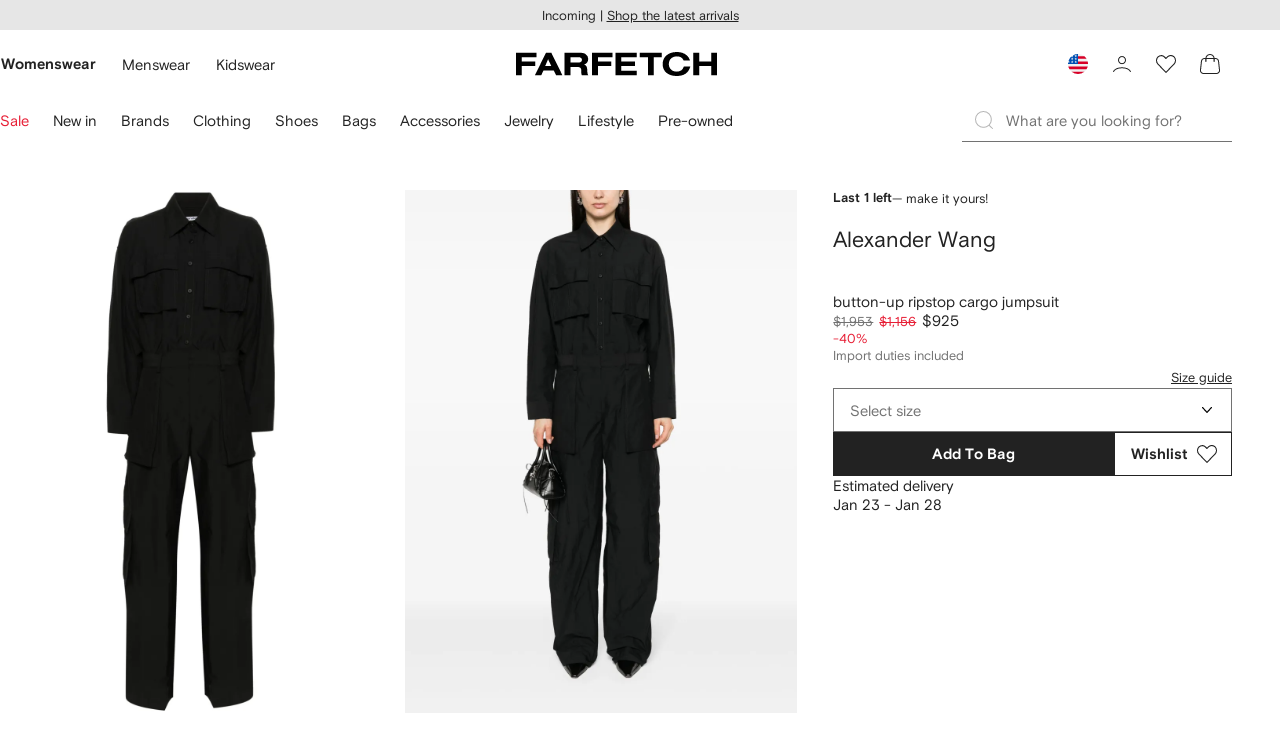

--- FILE ---
content_type: text/javascript
request_url: https://cdn-static.farfetch-contents.com/assets/portal-core-appportal/desktop/30763.client.094ebb9d110e06c8bf35.esnext.js
body_size: 9350
content:
(self.webpackChunk_portal_app_portal_cr=self.webpackChunk_portal_app_portal_cr||[]).push([[30763],{96929:(e,i,n)=>{"use strict";n.d(i,{Z:()=>d});var t=n(52903),a=n(55196),r=n(2784),l=n(61599);let o=(0,r.forwardRef)(({...e},i)=>(0,t.tZ)(a.Z,{ref:i,...e}));o.displayName="CheckboxControlled";let d=(0,l.Z)(o,"CheckboxControlled")},50042:(e,i,n)=>{"use strict";n.d(i,{Z:()=>v});var t=n(52903),a=n(2784),r=n(79715);let l=(0,a.forwardRef)(({checked:e,defaultChecked:i,disabled:n=!1,error:a=!1,indeterminate:r=!1,readOnly:l=!1,onChange:o,...d},s)=>(0,t.tZ)("input",{type:"checkbox",ref:s,"aria-invalid":a,"aria-checked":r&&!(e||i)?"mixed":void 0,checked:e,"data-indeterminate":r,defaultChecked:i,disabled:n,"aria-readonly":l,onChange:e=>{null==o||o(e)},...d}));l.displayName="BaseCheckboxInput";let o=(0,r.Z)(l),d=`
    position: absolute;
    opacity: 0;
    cursor: pointer;
    height: var(--icons-medium-height);
    width: var(--icons-medium-width);

    &::before {
        content: "";
        position: absolute;
        left: 50%;
        top: 50%;
        transform: translate(-50%, -50%);
        width: 100%;
        height: 4.4rem;
        width: 4.4rem;
    }
`;var s=n(52591),u=n(52248);let c=(0,u.Z)(o)`
    ${d}
`,v=(0,s.Z)(c,"CheckboxInput")},55196:(e,i,n)=>{"use strict";n.d(i,{Z:()=>N});var t=n(52903),a=n(50042),r=n(2784),l=n(95476);let o=(0,r.forwardRef)(({as:e="div",children:i,iconCheckedComponent:n=l.Z,iconIndeterminateComponent:a=l.Z,iconUncheckedComponent:r=l.Z,indeterminate:o=!1,...d},s)=>(0,t.BX)(e,{ref:s,...d,children:[i,(0,t.tZ)(r,{id:"checkboxEmpty","aria-hidden":"true"}),(0,t.tZ)(n,{id:"checkboxTick","aria-hidden":"true"}),o&&(0,t.tZ)(a,{id:"checkboxUndetermined","aria-hidden":"true"})]}));o.displayName="BaseCheckboxContainer";let d=(0,n(27772).Z)("Icon"),s=e=>`
    ${d}:not(:nth-of-type(${e})) {
        display: none;
    }

    ${d}:nth-of-type(${e}) {
        display: block;
    }
`,u=`
    ${s(1)}
`,c=`
    input[type="checkbox"]:checked ~ {
        ${s(2)}
    }
`,v=`
    [data-indeterminate="true"]:not(input[type="checkbox"]:checked) ~ {
        ${s(3)}
    }
`,m=`
    input[type="checkbox"]:disabled  {
        pointer-events: none;

        ~ ${d} {
            fill: var(--colors-forms-primary-default-disabled-icon);
        }
    }
`,p=`
    input[type="checkbox"]:focus ~ ${d} {
        outline: 0.2rem solid Highlight;
        outline: 0.2rem solid -webkit-focus-ring-color;
    }

    input[type="checkbox"]:focus:not(:focus-visible) ~ ${d} {
        outline: 0;
    }

    input[type="checkbox"]:focus-visible ~ ${d} {
        outline: 0.2rem solid Highlight;
        outline: 0.2rem solid -webkit-focus-ring-color;
    }
`,f=`
    [aria-invalid="true"] ~ {
        ${d} {
            fill: var(--colors-forms-primary-error-enabled-validation-icon);
        }
    }
`,k=`
   input[type="checkbox"][aria-readonly="true"] {
        pointer-events: none;

        ~ ${d} {
            fill: var(--colors-forms-primary-default-readonly-icon);
        }
    }
`,b=`
    ${u}
    ${c}
    ${m}
    ${p}
    ${v}
    ${f}
    ${k}
`;var g=n(61599),y=n(52248);let h=(0,y.Z)(o)`
    position: relative;
    width: fit-content;

    ${b}
`,S=(0,g.Z)(h,"CheckboxContainer"),Z=(0,r.forwardRef)(({containerComponent:e=S,indeterminate:i=!1,...n},r)=>(0,t.tZ)(e,{indeterminate:i,children:(0,t.tZ)(a.Z,{indeterminate:i,ref:r,...n})}));Z.displayName="BaseCheckbox";let N=Z},36729:(e,i,n)=>{"use strict";n.d(i,{Z:()=>o});var t=n(8069),a=n(61599),r=n(52248);let l=(0,r.Z)(t.wF)`
    width: 100%;
    color: var(--colors-messaging-secondary-enabled-label);
`,o=(0,a.Z)(l,"LabelPrimarySmall")},74418:e=>{var i={kind:"Document",definitions:[{kind:"OperationDefinition",operation:"mutation",name:{kind:"Name",value:"subscribeNibis"},variableDefinitions:[{kind:"VariableDefinition",variable:{kind:"Variable",name:{kind:"Name",value:"subscriptionRequest"}},type:{kind:"NonNullType",type:{kind:"NamedType",name:{kind:"Name",value:"SubscribeBackInStockByEmailInput"}}},directives:[]}],directives:[],selectionSet:{kind:"SelectionSet",selections:[{kind:"Field",name:{kind:"Name",value:"subscribeBackInStockByEmail"},arguments:[{kind:"Argument",name:{kind:"Name",value:"subscriptionRequest"},value:{kind:"Variable",name:{kind:"Name",value:"subscriptionRequest"}}}],directives:[],selectionSet:{kind:"SelectionSet",selections:[{kind:"Field",name:{kind:"Name",value:"backInStockSubscription"},arguments:[],directives:[],selectionSet:{kind:"SelectionSet",selections:[{kind:"Field",name:{kind:"Name",value:"message"},arguments:[],directives:[]}]}},{kind:"Field",name:{kind:"Name",value:"errors"},arguments:[],directives:[],selectionSet:{kind:"SelectionSet",selections:[{kind:"InlineFragment",typeCondition:{kind:"NamedType",name:{kind:"Name",value:"InvalidEmailError"}},directives:[],selectionSet:{kind:"SelectionSet",selections:[{kind:"Field",name:{kind:"Name",value:"message"},arguments:[],directives:[]}]}},{kind:"InlineFragment",typeCondition:{kind:"NamedType",name:{kind:"Name",value:"InvalidProductVariationError"}},directives:[],selectionSet:{kind:"SelectionSet",selections:[{kind:"Field",name:{kind:"Name",value:"message"},arguments:[],directives:[]}]}}]}}]}}]}}],loc:{start:0,end:267}};i.loc.source={body:"mutation subscribeNibis($subscriptionRequest:SubscribeBackInStockByEmailInput!){subscribeBackInStockByEmail(subscriptionRequest:$subscriptionRequest){backInStockSubscription{message}errors{...on InvalidEmailError{message}...on InvalidProductVariationError{message}}}}",name:"GraphQL request",locationOffset:{line:1,column:1}};var n={};function t(e,i){for(var n=0;n<e.definitions.length;n++){var t=e.definitions[n];if(t.name&&t.name.value==i)return t}}i.definitions.forEach(function(e){if(e.name){var i=new Set;(function e(i,n){if("FragmentSpread"===i.kind)n.add(i.name.value);else if("VariableDefinition"===i.kind){var t=i.type;"NamedType"===t.kind&&n.add(t.name.value)}i.selectionSet&&i.selectionSet.selections.forEach(function(i){e(i,n)}),i.variableDefinitions&&i.variableDefinitions.forEach(function(i){e(i,n)}),i.definitions&&i.definitions.forEach(function(i){e(i,n)})})(e,i),n[e.name.value]=i}}),e.exports=i,e.exports.subscribeNibis=function(e,i){var a={kind:e.kind,definitions:[t(e,i)]};e.hasOwnProperty("loc")&&(a.loc=e.loc);var r=n[i]||new Set,l=new Set,o=new Set;for(r.forEach(function(e){o.add(e)});o.size>0;){var d=o;o=new Set,d.forEach(function(e){l.has(e)||(l.add(e),(n[e]||new Set).forEach(function(e){o.add(e)}))})}return l.forEach(function(i){var n=t(e,i);n&&a.definitions.push(n)}),a}(i,"subscribeNibis")},76979:e=>{var i={kind:"Document",definitions:[{kind:"OperationDefinition",operation:"mutation",name:{kind:"Name",value:"subscribeNewsletter"},variableDefinitions:[{kind:"VariableDefinition",variable:{kind:"Variable",name:{kind:"Name",value:"subscriptionRequest"}},type:{kind:"NonNullType",type:{kind:"NamedType",name:{kind:"Name",value:"SubscribeNewsletterByEmailInput"}}},directives:[]}],directives:[],selectionSet:{kind:"SelectionSet",selections:[{kind:"Field",name:{kind:"Name",value:"subscribeNewsletterByEmail"},arguments:[{kind:"Argument",name:{kind:"Name",value:"subscriptionRequest"},value:{kind:"Variable",name:{kind:"Name",value:"subscriptionRequest"}}}],directives:[],selectionSet:{kind:"SelectionSet",selections:[{kind:"Field",name:{kind:"Name",value:"newsletterSubscription"},arguments:[],directives:[],selectionSet:{kind:"SelectionSet",selections:[{kind:"Field",name:{kind:"Name",value:"message"},arguments:[],directives:[]}]}},{kind:"Field",name:{kind:"Name",value:"errors"},arguments:[],directives:[],selectionSet:{kind:"SelectionSet",selections:[{kind:"InlineFragment",typeCondition:{kind:"NamedType",name:{kind:"Name",value:"InvalidEmailError"}},directives:[],selectionSet:{kind:"SelectionSet",selections:[{kind:"Field",name:{kind:"Name",value:"message"},arguments:[],directives:[]}]}}]}}]}}]}}],loc:{start:0,end:226}};i.loc.source={body:"mutation subscribeNewsletter($subscriptionRequest:SubscribeNewsletterByEmailInput!){subscribeNewsletterByEmail(subscriptionRequest:$subscriptionRequest){newsletterSubscription{message}errors{...on InvalidEmailError{message}}}}",name:"GraphQL request",locationOffset:{line:1,column:1}};var n={};function t(e,i){for(var n=0;n<e.definitions.length;n++){var t=e.definitions[n];if(t.name&&t.name.value==i)return t}}i.definitions.forEach(function(e){if(e.name){var i=new Set;(function e(i,n){if("FragmentSpread"===i.kind)n.add(i.name.value);else if("VariableDefinition"===i.kind){var t=i.type;"NamedType"===t.kind&&n.add(t.name.value)}i.selectionSet&&i.selectionSet.selections.forEach(function(i){e(i,n)}),i.variableDefinitions&&i.variableDefinitions.forEach(function(i){e(i,n)}),i.definitions&&i.definitions.forEach(function(i){e(i,n)})})(e,i),n[e.name.value]=i}}),e.exports=i,e.exports.subscribeNewsletter=function(e,i){var a={kind:e.kind,definitions:[t(e,i)]};e.hasOwnProperty("loc")&&(a.loc=e.loc);var r=n[i]||new Set,l=new Set,o=new Set;for(r.forEach(function(e){o.add(e)});o.size>0;){var d=o;o=new Set,d.forEach(function(e){l.has(e)||(l.add(e),(n[e]||new Set).forEach(function(e){o.add(e)}))})}return l.forEach(function(i){var n=t(e,i);n&&a.definitions.push(n)}),a}(i,"subscribeNewsletter")},4504:e=>{var i={kind:"Document",definitions:[{kind:"OperationDefinition",operation:"query",name:{kind:"Name",value:"getNibis"},variableDefinitions:[{kind:"VariableDefinition",variable:{kind:"Variable",name:{kind:"Name",value:"productId"}},type:{kind:"NonNullType",type:{kind:"NamedType",name:{kind:"Name",value:"ID"}}},directives:[]},{kind:"VariableDefinition",variable:{kind:"Variable",name:{kind:"Name",value:"variationId"}},type:{kind:"NamedType",name:{kind:"Name",value:"ID"}},directives:[]}],directives:[],selectionSet:{kind:"SelectionSet",selections:[{kind:"Field",name:{kind:"Name",value:"user"},arguments:[],directives:[],selectionSet:{kind:"SelectionSet",selections:[{kind:"Field",name:{kind:"Name",value:"id"},arguments:[],directives:[]}]}},{kind:"Field",name:{kind:"Name",value:"dataPrivacyCompliance"},arguments:[],directives:[],selectionSet:{kind:"SelectionSet",selections:[{kind:"Field",name:{kind:"Name",value:"isGDPRCompliant"},arguments:[],directives:[]},{kind:"Field",name:{kind:"Name",value:"isLGPDCompliant"},arguments:[],directives:[]},{kind:"Field",name:{kind:"Name",value:"isCCPACompliant"},arguments:[],directives:[]}]}},{kind:"Field",name:{kind:"Name",value:"product"},arguments:[{kind:"Argument",name:{kind:"Name",value:"id"},value:{kind:"Variable",name:{kind:"Name",value:"productId"}}}],directives:[],selectionSet:{kind:"SelectionSet",selections:[{kind:"InlineFragment",typeCondition:{kind:"NamedType",name:{kind:"Name",value:"Product"}},directives:[],selectionSet:{kind:"SelectionSet",selections:[{kind:"Field",name:{kind:"Name",value:"id"},arguments:[],directives:[]},{kind:"Field",name:{kind:"Name",value:"scale"},arguments:[],directives:[],selectionSet:{kind:"SelectionSet",selections:[{kind:"Field",name:{kind:"Name",value:"id"},arguments:[],directives:[]},{kind:"Field",name:{kind:"Name",value:"description"},arguments:[],directives:[]},{kind:"Field",name:{kind:"Name",value:"isOneSize"},arguments:[],directives:[]}]}},{kind:"Field",name:{kind:"Name",value:"variations"},arguments:[],directives:[],selectionSet:{kind:"SelectionSet",selections:[{kind:"Field",name:{kind:"Name",value:"totalCount"},arguments:[],directives:[]},{kind:"Field",name:{kind:"Name",value:"edges"},arguments:[],directives:[],selectionSet:{kind:"SelectionSet",selections:[{kind:"Field",name:{kind:"Name",value:"node"},arguments:[],directives:[],selectionSet:{kind:"SelectionSet",selections:[{kind:"InlineFragment",typeCondition:{kind:"NamedType",name:{kind:"Name",value:"Variation"}},directives:[],selectionSet:{kind:"SelectionSet",selections:[{kind:"Field",name:{kind:"Name",value:"id"},arguments:[],directives:[]},{kind:"Field",name:{kind:"Name",value:"internalId"},arguments:[],directives:[]},{kind:"Field",name:{kind:"Name",value:"variationProperties"},arguments:[],directives:[],selectionSet:{kind:"SelectionSet",selections:[{kind:"InlineFragment",typeCondition:{kind:"NamedType",name:{kind:"Name",value:"SizeVariationProperty"}},directives:[],selectionSet:{kind:"SelectionSet",selections:[{kind:"Field",name:{kind:"Name",value:"order"},arguments:[],directives:[]},{kind:"Field",name:{kind:"Name",value:"values"},arguments:[],directives:[],selectionSet:{kind:"SelectionSet",selections:[{kind:"Field",name:{kind:"Name",value:"id"},arguments:[],directives:[]},{kind:"Field",name:{kind:"Name",value:"description"},arguments:[],directives:[]}]}}]}},{kind:"InlineFragment",typeCondition:{kind:"NamedType",name:{kind:"Name",value:"ColorVariationProperty"}},directives:[],selectionSet:{kind:"SelectionSet",selections:[{kind:"Field",name:{kind:"Name",value:"order"},arguments:[],directives:[]},{kind:"Field",name:{kind:"Name",value:"values"},arguments:[],directives:[],selectionSet:{kind:"SelectionSet",selections:[{kind:"Field",name:{kind:"Name",value:"id"},arguments:[],directives:[]},{kind:"Field",name:{kind:"Name",value:"description"},arguments:[],directives:[]},{kind:"Field",name:{kind:"Name",value:"swatchImage"},arguments:[],directives:[],selectionSet:{kind:"SelectionSet",selections:[{kind:"Field",name:{kind:"Name",value:"size54"},arguments:[],directives:[],selectionSet:{kind:"SelectionSet",selections:[{kind:"Field",name:{kind:"Name",value:"url"},arguments:[],directives:[]},{kind:"Field",name:{kind:"Name",value:"alt"},arguments:[],directives:[]}]}}]}}]}}]}},{kind:"InlineFragment",typeCondition:{kind:"NamedType",name:{kind:"Name",value:"ScaledSizeVariationProperty"}},directives:[],selectionSet:{kind:"SelectionSet",selections:[{kind:"Field",name:{kind:"Name",value:"order"},arguments:[],directives:[]},{kind:"Field",name:{kind:"Name",value:"values"},arguments:[],directives:[],selectionSet:{kind:"SelectionSet",selections:[{kind:"Field",name:{kind:"Name",value:"id"},arguments:[],directives:[]},{kind:"Field",name:{kind:"Name",value:"order"},arguments:[],directives:[]},{kind:"Field",name:{kind:"Name",value:"description"},arguments:[],directives:[]},{kind:"Field",name:{kind:"Name",value:"secondaryDescription"},arguments:[],directives:[]},{kind:"Field",name:{kind:"Name",value:"scale"},arguments:[],directives:[],selectionSet:{kind:"SelectionSet",selections:[{kind:"Field",name:{kind:"Name",value:"id"},arguments:[],directives:[]},{kind:"Field",name:{kind:"Name",value:"description"},arguments:[],directives:[]},{kind:"Field",name:{kind:"Name",value:"abbreviation"},arguments:[],directives:[]}]}}]}}]}}]}}]}}]}}]}}]}}]}}]}},{kind:"Field",name:{kind:"Name",value:"variation"},arguments:[{kind:"Argument",name:{kind:"Name",value:"variationId"},value:{kind:"Variable",name:{kind:"Name",value:"variationId"}}},{kind:"Argument",name:{kind:"Name",value:"productId"},value:{kind:"Variable",name:{kind:"Name",value:"productId"}}}],directives:[],selectionSet:{kind:"SelectionSet",selections:[{kind:"InlineFragment",typeCondition:{kind:"NamedType",name:{kind:"Name",value:"Variation"}},directives:[],selectionSet:{kind:"SelectionSet",selections:[{kind:"Field",name:{kind:"Name",value:"id"},arguments:[],directives:[]},{kind:"Field",name:{kind:"Name",value:"internalId"},arguments:[],directives:[]},{kind:"Field",name:{kind:"Name",value:"internalProductId"},arguments:[],directives:[]},{kind:"Field",name:{kind:"Name",value:"volumeSize"},arguments:[],directives:[]},{kind:"Field",name:{kind:"Name",value:"images"},arguments:[],directives:[],selectionSet:{kind:"SelectionSet",selections:[{kind:"Field",name:{kind:"Name",value:"order"},arguments:[],directives:[]},{kind:"Field",name:{kind:"Name",value:"size600"},arguments:[],directives:[],selectionSet:{kind:"SelectionSet",selections:[{kind:"Field",name:{kind:"Name",value:"url"},arguments:[],directives:[]},{kind:"Field",name:{kind:"Name",value:"alt"},arguments:[],directives:[]}]}},{kind:"Field",name:{kind:"Name",value:"size1000"},arguments:[],directives:[],selectionSet:{kind:"SelectionSet",selections:[{kind:"Field",name:{kind:"Name",value:"url"},arguments:[],directives:[]},{kind:"Field",name:{kind:"Name",value:"alt"},arguments:[],directives:[]}]}}]}}]}}]}}]}}],loc:{start:0,end:720}};i.loc.source={body:"query getNibis($productId:ID!$variationId:ID){user{id}dataPrivacyCompliance{isGDPRCompliant isLGPDCompliant isCCPACompliant}product(id:$productId){...on Product{id scale{id description isOneSize}variations{totalCount edges{node{...on Variation{id internalId variationProperties{...on SizeVariationProperty{order values{id description}}...on ColorVariationProperty{order values{id description swatchImage{size54{url alt}}}}...on ScaledSizeVariationProperty{order values{id order description secondaryDescription scale{id description abbreviation}}}}}}}}}}variation(variationId:$variationId productId:$productId){...on Variation{id internalId internalProductId volumeSize images{order size600{url alt}size1000{url alt}}}}}",name:"GraphQL request",locationOffset:{line:1,column:1}};var n={};function t(e,i){for(var n=0;n<e.definitions.length;n++){var t=e.definitions[n];if(t.name&&t.name.value==i)return t}}i.definitions.forEach(function(e){if(e.name){var i=new Set;(function e(i,n){if("FragmentSpread"===i.kind)n.add(i.name.value);else if("VariableDefinition"===i.kind){var t=i.type;"NamedType"===t.kind&&n.add(t.name.value)}i.selectionSet&&i.selectionSet.selections.forEach(function(i){e(i,n)}),i.variableDefinitions&&i.variableDefinitions.forEach(function(i){e(i,n)}),i.definitions&&i.definitions.forEach(function(i){e(i,n)})})(e,i),n[e.name.value]=i}}),e.exports=i,e.exports.getNibis=function(e,i){var a={kind:e.kind,definitions:[t(e,i)]};e.hasOwnProperty("loc")&&(a.loc=e.loc);var r=n[i]||new Set,l=new Set,o=new Set;for(r.forEach(function(e){o.add(e)});o.size>0;){var d=o;o=new Set,d.forEach(function(e){l.has(e)||(l.add(e),(n[e]||new Set).forEach(function(e){o.add(e)}))})}return l.forEach(function(i){var n=t(e,i);n&&a.definitions.push(n)}),a}(i,"getNibis")},71109:(e,i,n)=>{"use strict";n.d(i,{OO:()=>r,mo:()=>a});var t=n(38939);let a=(0,t.Z)("div",{target:"e6fyd92"})({name:"19rdiv4",styles:"margin-top:var(--spacers-c12)"});(0,t.Z)("div",{target:"e6fyd91"})({name:"1aqcy6e",styles:"margin:0 auto;margin-top:var(--spacers-c12);width:140px"});let r=(0,t.Z)("div",{target:"e6fyd90"})("display:grid;grid-template-columns:1fr;grid-gap:calc(var(--spacers-c24) + var(--spacers-c8));min-width:6.8rem;@media (",e=>{var i;let{theme:n}=e;return null==n?void 0:null===(i=n.mediaQuery)||void 0===i?void 0:i.sm},"){grid-template-columns:1fr 2fr;}")},20569:(e,i,n)=>{"use strict";n.d(i,{nz:()=>$,WQ:()=>p,OO:()=>t.OO,U5:()=>O,a_:()=>z,qN:()=>C,D4:()=>Y,Mm:()=>en});var t=n(71109),a=n(38939),r=n(2784),l=n(8069),o=n(19483),d=n(93809),s=n(79700),u=n(23056),c=n(74290),v=n(52903);let m=(0,a.Z)(l.uT,{target:"ea3xiga0"})({name:"eoxfj2",styles:"margin:0.2rem 0"}),p=()=>{var e,i,n,t,a,r,p;let{loading:f,volumeSize:k,variations:b,currentVariation:g,scale:y}=(0,c.qx)(),{variationId:h}=(0,c.Xe)();if(f||!b)return null;let S=null==g?void 0:g.variationId,Z=null==b?void 0:null===(e=b.edges)||void 0===e?void 0:null===(i=e.filter(e=>{var i;return(null===(i=e.node)||void 0===i?void 0:i.__typename)==="Variation"&&e.node.id===S}))||void 0===i?void 0:null===(n=i[0])||void 0===n?void 0:n.node,N=null==Z?void 0:Z.variationProperties,{hasColors:w,hasSizes:_,colors:P,sizes:I,hasScaledSizes:F}=(0,u.Bk)(N);if(F)return null;let O=null==y?void 0:y.isOneSize,x=(0,u.$d)(N,!!O),C=null==P?void 0:null===(t=P[0])||void 0===t?void 0:null===(a=t.swatchImage)||void 0===a?void 0:a.size54,E=null==P?void 0:null===(r=P[0])||void 0===r?void 0:r.description,V=null==I?void 0:null===(p=I[0])||void 0===p?void 0:p.description;return null==h||h.setValue(S),(0,v.BX)(v.HY,{children:[w&&O&&E&&(0,v.BX)(d.Z,{gap:"c8",direction:s.mQ.HORIZONTAL,children:[(0,v.tZ)(o.Z,{src:null==C?void 0:C.url,alt:null==C?void 0:C.alt}),(0,v.tZ)(m,{children:E})]}),_&&V&&(0,v.tZ)(l.uT,{children:V}),x&&!!k&&(0,v.tZ)(l.uT,{children:k})]})};var f=n(71535);let k=["as","children"];function b(e,i){var n=Object.keys(e);if(Object.getOwnPropertySymbols){var t=Object.getOwnPropertySymbols(e);i&&(t=t.filter(function(i){return Object.getOwnPropertyDescriptor(e,i).enumerable})),n.push.apply(n,t)}return n}function g(e){for(var i=1;i<arguments.length;i++){var n=null!=arguments[i]?arguments[i]:{};i%2?b(Object(n),!0).forEach(function(i){var t,a;t=i,a=n[i],(t=function(e){var i=function(e,i){if("object"!=typeof e||!e)return e;var n=e[Symbol.toPrimitive];if(void 0!==n){var t=n.call(e,i||"default");if("object"!=typeof t)return t;throw TypeError("@@toPrimitive must return a primitive value.")}return("string"===i?String:Number)(e)}(e,"string");return"symbol"==typeof i?i:String(i)}(t))in e?Object.defineProperty(e,t,{value:a,enumerable:!0,configurable:!0,writable:!0}):e[t]=a}):Object.getOwnPropertyDescriptors?Object.defineProperties(e,Object.getOwnPropertyDescriptors(n)):b(Object(n)).forEach(function(i){Object.defineProperty(e,i,Object.getOwnPropertyDescriptor(n,i))})}return e}let y=e=>{let{as:i,children:n}=e,t=function(e,i){if(null==e)return{};var n,t,a=function(e,i){if(null==e)return{};var n,t,a={},r=Object.keys(e);for(t=0;t<r.length;t++)n=r[t],i.indexOf(n)>=0||(a[n]=e[n]);return a}(e,i);if(Object.getOwnPropertySymbols){var r=Object.getOwnPropertySymbols(e);for(t=0;t<r.length;t++)n=r[t],!(i.indexOf(n)>=0)&&Object.prototype.propertyIsEnumerable.call(e,n)&&(a[n]=e[n])}return a}(e,k);return(0,v.tZ)(i||"a",g(g({target:"_blank",rel:"noopener noreferrer"},t),{},{children:n}))};var h=n(76699);let S=()=>{let[e,i]=(0,r.useState)(""),[n,t]=(0,r.useState)(!1);return(0,r.useEffect)(()=>{var e;let n=()=>{let{user:e}=window.universal_variable;e&&t(!!(null!=e&&e.isLogged)),null!=e&&e.email&&i(null!=e&&e.email.includes("@phone.farfetch.net")?"":null==e?void 0:e.email)};return null!==(e=window.universal_variable)&&void 0!==e&&e.user?n():document.addEventListener("universal_variable.user",n),()=>{document.removeEventListener("universal_variable.user",n)}},[]),{userEmail:e,isLoggedIn:n}};var Z=n(71842);let N=e=>e.includes("{0}")&&e.includes("{1}"),w=()=>{let{t:e}=(0,h.$)(),{isLoggedIn:i}=S(),n=e("wbt_newsletter_modal_legal_copy_agreement","By subscribing you agree with our {0} and {1}",{interpolation:{prefix:"{{",suffix:"}}"}}),t=N(n);return i?null:(0,v.BX)(l.wF,{children:[t?(0,v.tZ)(Z.Z,{string:n,replacements:{0:(0,v.tZ)(y,{as:l.hZ,href:f.e0,"data-ffref":f.AI,children:e("wbt_newsletter_footer_legal_copy_terms_and_conditions_link","Terms & Conditions")}),1:(0,v.tZ)(y,{as:l.hZ,href:f.cM,"data-ffref":f.mj,children:e("wbt_newsletter_modal_legal_copy_privacy_policy_link","Privacy Policy")})}}):(0,v.tZ)(Z.Z,{string:n,replacements:{0:(0,v.tZ)(y,{as:l.hZ,href:f.cM,"data-ffref":f.mj,children:e("wbt_newsletter_modal_legal_copy_privacy_policy_link","Privacy Policy")})}})," ",e("wbt_newsletter_modal_legal_copy_opt_out","Unsubscribe anytime at the bottom of our emails.")]})};var _=n(14801),P=n(81961),I=n(39502),F=n(88310);let O=()=>{let{currentVariation:{internalProductId:e}}=(0,c.qx)(),{email:i}=(0,c.Xe)(),{userEmail:n}=S(),{t}=(0,h.$)(),a=t("wbt_email_address_placeholder","Your email address"),l=t("+iuOuvg49fuAE5txftR/zQ==","Please enter a valid email address");return(0,r.useEffect)(()=>{null==i||i.setValue(n)},[n]),(0,r.useEffect)(()=>{null!=i&&i.isValid||(0,F.Z)({tid:f.KG,productId:e,val:"invalid"})},[null==i?void 0:i.isValid]),(0,v.BX)(_.Z,{error:!(null!=i&&i.isValid),children:[(0,v.tZ)(I.Kl,{hasFeedbackIcons:!0,placeholder:a,value:null==i?void 0:i.value,onBlur:()=>{let n=null==i?void 0:i.validate();(0,F.Z)({tid:f.KG,productId:e,val:n?"valid":"invalid"})},onChange:e=>{e.stopPropagation(),null==i||i.setValue(e.currentTarget.value)},error:!(null!=i&&i.isValid)}),(0,v.tZ)(P.Z,{errorMessage:l})]})};var x=n(58724);let C=()=>{let{images:e}=(0,c.qx)(),i=t.mo,n=null==e?void 0:e[0],a=null==n?void 0:n.size1000;return(0,v.tZ)(i,{children:(0,v.tZ)(x.Z,{width:480,height:640,alt:null==a?void 0:a.alt,src:null==a?void 0:a.url})})};var E=n(96929),V=n(50659),j=n(22224),D=n(48650);let z=()=>{let{newsletter:e}=(0,c.Xe)(),{hasAnyNewsletterSubscriptions:i}=(0,D.Ey)(),{currentVariation:{internalProductId:n}}=(0,c.qx)(),{t}=(0,h.$)(),{locale:{geoSubfolder:a}}=(0,j.bU)(),r=a!==f.dN;return i?null:(0,v.tZ)(_.Z,{children:(0,v.BX)(V.Z,{children:[(0,v.tZ)(E.Z,{name:"newsletter",checked:null==e?void 0:e.value,onChange:i=>{i.stopPropagation(),(0,F.Z)({tid:f.$B,productId:n,interactionType:null!=e&&e.value?"untick":"tick"}),null==e||e.setValue(!(null!=e&&e.value))}}),(0,v.BX)(d.Z,{gap:"c12",children:[(0,v.tZ)("span",{children:t("wbt_want_more_ff_on_your_inbox","Want more FARFETCH in your inbox? Sign up for promotions, tailored new arrivals and stock updates.")}),r&&(0,v.tZ)(w,{})]})]})})},B=()=>{let{t:e}=(0,h.$)(),i=e("wbt_you_accept_and_agree","You accept and agree with our {0}Terms & Conditions{1}, {2}Privacy and Cookie Policy{3}, and {4}Personal Sensitive Information Policy{5}",{interpolation:{prefix:"{{",suffix:"}}"}}),n=(0,u.mv)(i,6);return(0,v.BX)(l.uT,{children:[null==n?void 0:n[0],(0,v.tZ)(y,{as:l.F,href:f.e0,"data-ffref":f.AI,children:null==n?void 0:n[1]}),null==n?void 0:n[2],(0,v.tZ)(y,{as:l.F,href:f.cM,"data-ffref":f.mj,children:null==n?void 0:n[3]}),null==n?void 0:n[4],(0,v.tZ)(y,{as:l.F,href:f.l0,"data-ffref":f.w2,children:null==n?void 0:n[5]}),null==n?void 0:n[6]]})},$=()=>{let{user:e}=(0,c.qx)(),{terms:i}=(0,c.Xe)(),{t:n}=(0,h.$)(),{locale:{geoSubfolder:t}}=(0,j.bU)();return t===f.dN&&(0,u.oI)(e)?(0,v.BX)(_.Z,{error:!(null!=i&&i.isValid),"data-testid":"nibis-tccheckbox",children:[(0,v.BX)(V.Z,{children:[(0,v.tZ)(E.Z,{checked:null==i?void 0:i.value,onChange:e=>{e.stopPropagation(),null==i||i.setValue(!(null!=i&&i.value))}}),(0,v.tZ)(B,{})]}),!(null!=i&&i.isValid)&&(0,v.tZ)(P.Z,{errorMessage:n("wbt_please_tick_the_box_","Please tick the box to accept our terms and policies")})]}):null};var q=n(39789),T=n(75781),X=n(94805);let R=(0,a.Z)(l.uD,{target:"e11d0wr70"})({name:"1r5gb7q",styles:"display:inline-block"}),M=(0,a.Z)(l.wF,{target:"ef599s70"})({name:"1r5gb7q",styles:"display:inline-block"});var A=n(75590);function G(e,i){var n=Object.keys(e);if(Object.getOwnPropertySymbols){var t=Object.getOwnPropertySymbols(e);i&&(t=t.filter(function(i){return Object.getOwnPropertyDescriptor(e,i).enumerable})),n.push.apply(n,t)}return n}function L(e){for(var i=1;i<arguments.length;i++){var n=null!=arguments[i]?arguments[i]:{};i%2?G(Object(n),!0).forEach(function(i){var t,a;t=i,a=n[i],(t=function(e){var i=function(e,i){if("object"!=typeof e||!e)return e;var n=e[Symbol.toPrimitive];if(void 0!==n){var t=n.call(e,i||"default");if("object"!=typeof t)return t;throw TypeError("@@toPrimitive must return a primitive value.")}return("string"===i?String:Number)(e)}(e,"string");return"symbol"==typeof i?i:String(i)}(t))in e?Object.defineProperty(e,t,{value:a,enumerable:!0,configurable:!0,writable:!0}):e[t]=a}):Object.getOwnPropertyDescriptors?Object.defineProperties(e,Object.getOwnPropertyDescriptors(n)):G(Object(n)).forEach(function(i){Object.defineProperty(e,i,Object.getOwnPropertyDescriptor(n,i))})}return e}let U=n(45608).XQ,H=(0,a.Z)(q.Z,{target:"eqvq7fz0"})({name:"1nrkluu",styles:"--maxHeight:20.5rem;&[data-open='true']{max-height:var(--maxHeight);ul{overflow:auto;}}"});var Q={name:"1739oy8",styles:"z-index:1"};let Y=()=>{var e,i,n;let{isRTL:t}=(0,A.a)(),{variations:a,currentVariation:o}=(0,c.qx)(),{variationId:d}=(0,c.Xe)(),{t:s}=(0,h.$)(),[m,p]=(0,r.useState)(!1),[k,b]=(0,r.useState)(!1),g=null==a?void 0:null===(e=a.edges)||void 0===e?void 0:null===(i=e.filter(e=>{var i;return(null===(i=e.node)||void 0===i?void 0:i.__typename)==="Variation"&&e.node.id===o.variationId}))||void 0===i?void 0:null===(n=i[0])||void 0===n?void 0:n.node,y=null==g?void 0:g.variationProperties,{hasScaledSizes:S}=(0,u.Bk)(y),Z=(0,r.useRef)(),N=(0,r.useRef)(),w=(0,r.useMemo)(()=>{var e,i;return null==a?void 0:null===(e=a.edges)||void 0===e?void 0:null===(i=e.reduce((e,i)=>{var n,t,a,r;let l=(null==i?void 0:null===(n=i.node)||void 0===n?void 0:n.__typename)==="Variation"?i.node:null,o=null==l?void 0:l.variationProperties;if(null!=o&&o.length&&(0,u.Yb)(null==o?void 0:o[0])){let i=L(L({variationId:(null==l?void 0:l.id)||""},null==o?void 0:o[0]),{},{order:null==o?void 0:null===(t=o[0])||void 0===t?void 0:null===(a=t.values)||void 0===a?void 0:null===(r=a[0])||void 0===r?void 0:r.order});e.push(i)}return e},[]))||void 0===i?void 0:i.sort(u.Mn)},[null==a?void 0:a.edges]);if((0,r.useEffect)(()=>{k&&(null==d||d.validate())},[null==d?void 0:d.value]),(0,r.useEffect)(()=>{if(null!=d&&d.value&&S){var e,i;let n=null==w?void 0:null===(e=w.find(e=>(null==e?void 0:e.variationId)===(null==d?void 0:d.value)))||void 0===e?void 0:null===(i=e.values)||void 0===i?void 0:i[0],t=(null==n?void 0:n.description)??"";(0,F.Z)({tid:f.p3,actionArea:"NotifyStock",itemSize:null==n?void 0:n.id,val:`${t}_oos`,productId:o.internalProductId})}},[o.internalProductId,w,null==d?void 0:d.value]),(0,r.useEffect)(()=>{(null==w?void 0:w.length)===1&&(null==d||d.setValue(o.variationId))},[o.variationId,w,d]),!S)return null;if((null==w?void 0:w.length)===1)return(0,v.tZ)(l.uT,{children:s("wbt_one_size","One size")});let I=s("ajeBXEWU2wv+5IHizQTsyA==","Select size"),O="nibis-size-selector",x=w.every(e=>{let i=null==e?void 0:e.values;return null==i||!i.length||i.every(e=>!!e.secondaryDescription)});return(0,v.BX)(_.Z,{required:!0,error:!(null!=d&&d.isValid)&&!m,children:[(0,v.tZ)(U,{"aria-labelledby":O,"data-testid":"dropdown",error:!(null!=d&&d.isValid)&&!m,onChange:e=>{null==d||d.setValue(null==e?void 0:e.value),p(!1)},onClick:()=>{N.current||(m||(0,F.Z)({tid:f.eR,productId:o.internalProductId,actionArea:f.XH}),p(e=>!e),b(!0))},disablePortal:!0,isOpen:m,placeholder:I,value:null==d?void 0:d.value,ref:Z,css:Q,children:(0,v.tZ)(T.Z,{"aria-labelledby":O,wrapperComponent:H,onBlur:()=>{p(!1)},ref:N,children:null==w?void 0:w.map(e=>{var i,n;let t=null==e?void 0:null===(i=e.values)||void 0===i?void 0:i[0],a=(null==t?void 0:null===(n=t.scale)||void 0===n?void 0:n.abbreviation)||"",r=x&&null!=t&&t.secondaryDescription?(0,v.BX)(v.HY,{children:[(0,v.BX)(M,{as:"span",children:["\xa0",a]}),(0,v.tZ)(M,{as:"span",children:"\xa0-\xa0"}),(0,v.tZ)(M,{as:"span",children:null==t?void 0:t.secondaryDescription})]}):(0,v.BX)(M,{as:"span",children:["\xa0",a]});return(0,v.tZ)(X.Z,{as:"li",value:(null==e?void 0:e.variationId)||"",selectedText:`${null==t?void 0:t.description} ${a}`,children:(0,v.BX)(l.wF,{as:"p",children:[(0,v.tZ)(R,{as:"span",children:null==t?void 0:t.description}),r]})},null==t?void 0:t.id)})})}),(0,v.tZ)(P.Z,{errorMessage:s("wbt_error_please_select_a_size","Please select a size")})]})};var W=n(59484),K=n(584),J=n(66018),ee=n(52034),ei=n.n(ee);let en=e=>{let{actionArea:i}=e,{currentVariation:{internalProductId:n}}=(0,c.qx)(),t=(0,c.Xe)(),{submitSubscription:a,error:l,loading:o,success:d,newsletter:s}=t,[u,m]=(0,r.useState)(0),{deactivate:p}=(0,K.Z)(),{t:k}=(0,h.$)(),{isLoggedIn:b}=S();return(0,r.useEffect)(()=>{!o&&l&&u<3&&(m(u+1),null==a||a())},[l,o,a]),(0,r.useEffect)(()=>{if(!o&&d){var e;null!=s&&s.value&&(0,F.Z)({tid:f.Eb,val:"backinstock"}),(0,J.F)(null===(e=t.email)||void 0===e?void 0:e.value,b),p()}},[o,d,s]),(0,v.tZ)(W.DF,{onClick:()=>{Object.values(t).reduce((e,i)=>{let n=!(i&&Object.prototype.hasOwnProperty.call(i,"validate"))||i.validate();return e&&n},!0)&&((0,F.Z)({tid:f.Ve,productId:n,actionArea:i||f.g7}),!b&&null!=s&&s.value&&ei().set("ff_newsletter","1",{expires:90}),null==a||a())},isFluid:!1,children:k("wbt_newsletter_modal_submit_btn_email","Email Me")})}},16154:(e,i,n)=>{"use strict";n.d(i,{VW:()=>s,qx:()=>u});var t=n(22224),a=n(2784),r=n(4504),l=n.n(r),o=n(52903);let d=(0,a.createContext)({loading:!0,currentVariation:{productId:"",variationId:"",internalProductId:""}}),s=e=>{let{children:i,variationId:n,productId:r,hasPreSelectedSize:s}=e,{loading:u,data:c,error:v}=(0,t.FN)(l(),{variables:{productId:r,variationId:n},ssr:!1}),m=(0,a.useMemo)(()=>{var e,i;let t=(null==c?void 0:null===(e=c.product)||void 0===e?void 0:e.__typename)==="Product"?c.product:null,a=(null==c?void 0:null===(i=c.variation)||void 0===i?void 0:i.__typename)==="Variation"?c.variation:null;return{loading:u,error:v,currentVariation:{productId:r,variationId:n,internalProductId:(null==a?void 0:a.internalProductId)||""},hasPreSelectedSize:s,dataPrivacyCompliance:null==c?void 0:c.dataPrivacyCompliance,images:null==a?void 0:a.images,scale:null==t?void 0:t.scale,user:null==c?void 0:c.user,variations:null==t?void 0:t.variations,volumeSize:null==a?void 0:a.volumeSize}},[u,v,n,r,s,c]);return(0,o.tZ)(d.Provider,{value:m,children:i})},u=()=>(0,a.useContext)(d)},48650:(e,i,n)=>{"use strict";n.d(i,{Ey:()=>o,ZP:()=>l});var t=n(2784),a=n(52903);let r=(0,t.createContext)({hasAnyNewsletterSubscriptions:!1}),l=e=>{let{children:i,hasAnyNewsletterSubscriptions:n}=e;return(0,a.tZ)(r.Provider,{value:{hasAnyNewsletterSubscriptions:n},children:i})},o=()=>(0,t.useContext)(r)},74290:(e,i,n)=>{"use strict";n.d(i,{Dy:()=>k,qx:()=>t.qx,Xe:()=>b});var t=n(16154),a=n(48650),r=n(1637),l=n(71535),o=n(2784),d=n(23056),s=n(22224),u=n(74418),c=n.n(u),v=n(76979),m=n.n(v),p=n(52903);let f=(0,o.createContext)({}),k=e=>{let{children:i,currentVariationId:n,hasPreSelectedSize:u}=e,{locale:{geoSubfolder:v}}=(0,s.bU)(),{user:k,currentVariation:{internalProductId:b},dataPrivacyCompliance:g}=(0,t.qx)(),{hasAnyNewsletterSubscriptions:y}=(0,a.Ey)(),h=v===l.dN&&(0,d.oI)(k),S=!(null!=g&&g.isGDPRCompliant||null!=g&&g.isLGPDCompliant||l.mr.includes(v||"")),[Z,N]=(0,o.useState)(""),[w,_]=(0,o.useState)(!0),[P,I]=(0,o.useState)(S),[F,O]=(0,o.useState)(u?n:""),[x,C]=(0,o.useState)(!0),[E,V]=(0,o.useState)(!1),[j,D]=(0,o.useState)(!0),[z,{loading:B,data:$,error:q}]=(0,r.useMutation)(c()),[T,{loading:X,data:R,error:M}]=(0,r.useMutation)(m());(0,o.useEffect)(()=>{I(S)},[S]);let A=(0,o.useMemo)(()=>({loading:B||X,error:q||M,success:!!$||!!R,email:{value:Z,setValue:N,isValid:w,validate:()=>{let e=d.s9.test(Z);return _(e),e}},newsletter:{value:P,setValue:I,isValid:!0,validate:()=>!0},variationId:{value:F,setValue:O,isValid:x,validate:()=>{let e=!!F;return C(e),e}},terms:{value:E,setValue:V,isValid:j,validate:()=>{let e=!h||E;return D(e),e}},submitSubscription:async()=>{P&&!y&&T({variables:{subscriptionRequest:{email:Z,source:"nibis"}}}),z({variables:{subscriptionRequest:{email:Z,productId:b,variationId:F,source:"nibis"}}})}}),[B,X,q,M,$,R,Z,w,P,F,x,E,j,h,y,z,b,T]);return(0,p.tZ)(f.Provider,{value:A,children:i})},b=()=>(0,o.useContext)(f)},89531:(e,i,n)=>{"use strict";n.d(i,{j:()=>O});var t=n(62661),a=n(66963),r=n(38939),l=n(65536),o=n(81652),d=n(20769),s=n(89512),u=n(1462),c=n(18462),v=n(1569),m=n(20569),p=n(74290),f=n(71535),k=n(28165),b=n(2784),g=n(76699),y=n(88310),h=n(52903);function S(e,i){var n=Object.keys(e);if(Object.getOwnPropertySymbols){var t=Object.getOwnPropertySymbols(e);i&&(t=t.filter(function(i){return Object.getOwnPropertyDescriptor(e,i).enumerable})),n.push.apply(n,t)}return n}function Z(e){for(var i=1;i<arguments.length;i++){var n=null!=arguments[i]?arguments[i]:{};i%2?S(Object(n),!0).forEach(function(i){var t,a;t=i,a=n[i],(t=function(e){var i=function(e,i){if("object"!=typeof e||!e)return e;var n=e[Symbol.toPrimitive];if(void 0!==n){var t=n.call(e,i||"default");if("object"!=typeof t)return t;throw TypeError("@@toPrimitive must return a primitive value.")}return("string"===i?String:Number)(e)}(e,"string");return"symbol"==typeof i?i:String(i)}(t))in e?Object.defineProperty(e,t,{value:a,enumerable:!0,configurable:!0,writable:!0}):e[t]=a}):Object.getOwnPropertyDescriptors?Object.defineProperties(e,Object.getOwnPropertyDescriptors(n)):S(Object(n)).forEach(function(i){Object.defineProperty(e,i,Object.getOwnPropertyDescriptor(n,i))})}return e}let N=(0,r.Z)(d.Z,{target:"e56r5g30"})({name:"skgbeu",styles:"display:flex;justify-content:flex-end"}),w=(0,l.Vo)(()=>n.e(32167).then(n.bind(n,32167)),{moduleId:"../../node_modules/@modules/nibis/src/components/ModalBody/index.ts"}),_=s.Z,P=e=>{let{actionArea:i}=e,{t:n}=(0,g.$)(),{currentVariation:{internalProductId:t,variationId:r},hasPreSelectedSize:d}=(0,p.qx)(),s=(0,b.useCallback)(()=>{(0,y.Z)({tid:f.BZ,productId:t})},[t]);return(0,h.tZ)(_,{onClose:s,closeButtonComponent:e=>{let i=Object.assign({},(function(e){if(null==e)throw TypeError("Cannot destructure "+e)}(e),e));return(0,h.tZ)(u.Z,Z(Z({},i),{},{"aria-label":n("wbt_close_modal","Close Modal")}))},css:(0,k.iv)("min-width: 68rem;",";",""),children:(0,h.tZ)(a.Z,{fallback:o.m,children:(0,h.BX)(p.Dy,{currentVariationId:r,hasPreSelectedSize:d,children:[(0,h.tZ)(c.Z,{children:n("wbt_email_if_its_back","Notify Me")}),(0,h.tZ)(v.Z,{children:(0,h.tZ)(a.Z,{fallback:o.U,children:(0,h.tZ)(l.BY,{fallback:(0,h.tZ)(o.U,{}),children:(0,h.tZ)(w,{})})})}),(0,h.tZ)(N,{children:(0,h.tZ)(m.Mm,{actionArea:i})})]})})})};var I=n(16154),F=n(48650);let O=(0,n(23291).withInitialState)(e=>{let{children:i,productId:n,variationId:r,hasPreSelectedSize:l,initialState:o,actionArea:d}=e;return(0,h.tZ)(a.Z,{fallback:i,children:(0,h.tZ)(t.Z,{mountOnRootLayer:!0,content:(0,h.tZ)(F.ZP,{hasAnyNewsletterSubscriptions:o.contextualizedUser.subscriptionsContext.hasAnyNewsletterSubscriptions,children:(0,h.tZ)(I.VW,{productId:n,variationId:r,hasPreSelectedSize:l,children:(0,h.tZ)(P,{actionArea:d})})}),children:i})})},"slice-messaging")},71535:(e,i,n)=>{"use strict";n.d(i,{$B:()=>s,AI:()=>v,BZ:()=>o,Eb:()=>a,KG:()=>d,MF:()=>y,Ve:()=>t,XH:()=>u,a1:()=>S,cM:()=>m,dN:()=>b,e0:()=>c,eR:()=>r,g7:()=>Z,l0:()=>f,mj:()=>p,mr:()=>g,np:()=>h,p3:()=>l,w2:()=>k});let t=80,a=1040,r=126,l=319,o=817,d=818,s=819,u="NIBIS",c="/terms-and-conditions",v="chk_gc_tnc",m="/privacy-policy",p="chk_gc_pvp",f="/personal-sensitive-information-policy",k="chk_gc_psip",b="/cn",g=["br","sa","ar-sa","cl","co","mx","pa","pe"],y="SizeVariationProperty",h="ColorVariationProperty",S="ScaledSizeVariationProperty",Z="sizeMissing"},81652:(e,i,n)=>{"use strict";n.d(i,{U:()=>f,m:()=>Z});var t=n(38939),a=n(66825),r=n(20569),l=n(31170),o=n(44050),d=n(71109),s=n(59352),u=n(52903);let c=()=>{let e=(0,t.Z)(d.mo,{target:"e7ng7o0"})({name:"1i9vogi",styles:"margin-top:0"});return(0,u.tZ)(e,{children:(0,u.tZ)(s.Z,{width:480,height:640})})};var v=n(93809);let m=(0,t.Z)(o.Z,{target:"e1lwcdrj1"})("@media (",e=>{var i;let{theme:n}=e;return null==n?void 0:null===(i=n.mediaQuery)||void 0===i?void 0:i.sm},"){min-width:40.6rem;}"),p=(0,t.Z)(r.OO,{target:"e1lwcdrj0"})({name:"pqljdg",styles:"flex-grow:1;align-content:start"}),f=()=>(0,u.BX)(p,{children:[(0,u.tZ)(c,{}),(0,u.BX)(v.Z,{gap:"c16",children:[(0,u.tZ)(l.Z,{children:(0,u.tZ)(m,{})}),(0,u.tZ)(l.Z,{children:(0,u.tZ)(m,{})}),(0,u.tZ)(v.Z,{children:(0,u.tZ)(a.YB,{width:"79%"})})]})]});n(2784);var k=n(20769),b=n(18462),g=n(71680);let y=(0,t.Z)(k.Z,{target:"e1lxt6631"})({name:"1mtyk6a",styles:"display:flex;justify-content:flex-end;&::before{display:none;}"}),h=(0,t.Z)(g.Z,{target:"e1lxt6630"})("width:",e=>{let{isMobile:i}=e;return i?"100%":"11.5rem"},";");var S={name:"ffpupz",styles:"width:192px"};let Z=()=>(0,u.BX)(u.HY,{children:[(0,u.tZ)(b.Z,{children:(0,u.tZ)(a.Li,{css:S})}),(0,u.tZ)(f,{}),(0,u.tZ)(y,{children:(0,u.tZ)(h,{isMobile:!1})})]})},23056:(e,i,n)=>{"use strict";n.d(i,{Mn:()=>v,s9:()=>c,mv:()=>u,Bk:()=>m,$d:()=>p,oI:()=>o,Yb:()=>l});var t=n(71535);let a=e=>(null==e?void 0:e.__typename)===t.np,r=e=>(null==e?void 0:e.__typename)===t.MF,l=e=>(null==e?void 0:e.__typename)===t.a1,o=e=>(null==e?void 0:e.__typename)==="GuestUser",d=e=>!(e&&""!==e),s=(e,i,n)=>{let t=[];for(let a=0;a<e;a++)t.push(`${i}${a}${n}`);return t},u=function(e,i){let n=arguments.length>2&&void 0!==arguments[2]?arguments[2]:"{",t=arguments.length>3&&void 0!==arguments[3]?arguments[3]:"}";if(d(e))return[];let a=s(i,n,t).map(i=>{let n=e.substring(0,e.indexOf(i));return e=e.replace(n+i,""),n});return[...a=a.filter(e=>""!==e),e]},c=/^(([^<>()[\]\\.,;:\s@\"]+(\.[^<>()[\]\\.,;:\s@\"]+)*)|(\".+\"))@((\[[0-9]{1,3}\.[0-9]{1,3}\.[0-9]{1,3}\.[0-9]{1,3}\])|(([a-zA-Z\-0-9]+\.)+[a-zA-Z]{2,}))$/,v=(e,i)=>((null==e?void 0:e.order)||0)-((null==i?void 0:i.order)||0),m=e=>{var i,n,o;if(!e)return{hasScaledSizes:!1,hasSizes:!1,hasColors:!1,colors:[],sizes:[],scaledSizes:[]};let d=e.some(e=>(null==e?void 0:e.__typename)===t.a1),s=e.some(e=>(null==e?void 0:e.__typename)===t.MF),u=e.some(e=>(null==e?void 0:e.__typename)===t.np);return{hasScaledSizes:d,hasSizes:s,hasColors:u,colors:(null===(i=e.find(e=>a(e)))||void 0===i?void 0:i.values)||[],sizes:(null===(n=e.find(e=>r(e)))||void 0===n?void 0:n.values)||[],scaledSizes:(null===(o=e.find(e=>l(e)))||void 0===o?void 0:o.values)||[]}},p=(e,i)=>{let{hasScaledSizes:n,hasSizes:t,hasColors:a}=m(e);return n&&!t&&!a&&i||!n&&!t&&a||!n&&!t&&!a}}}]);